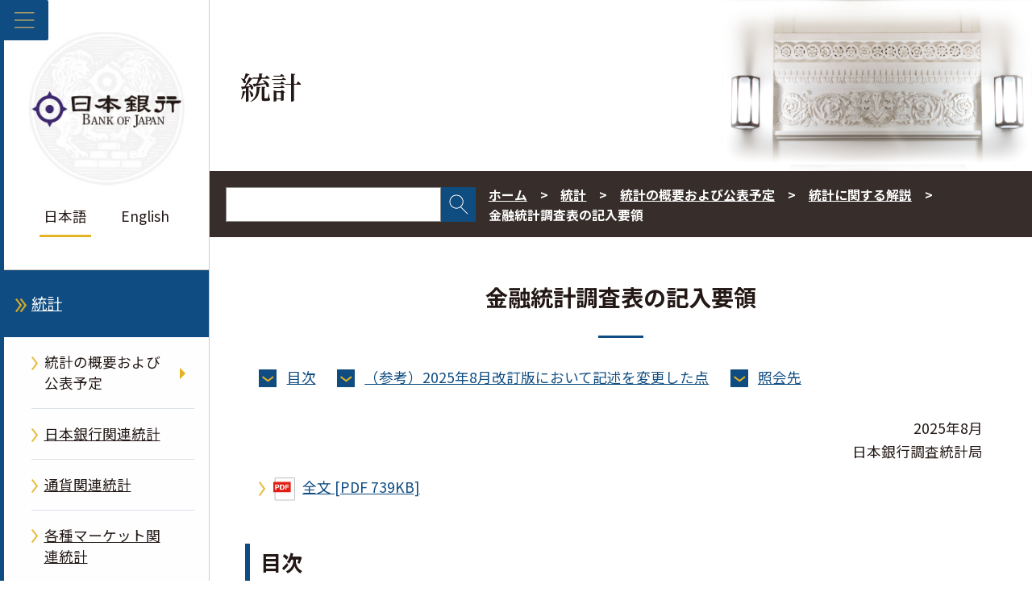

--- FILE ---
content_type: text/html;charset=UTF-8
request_url: https://www.boj.or.jp/statistics/outline/exp/exmoney.htm
body_size: 9991
content:
<!DOCTYPE html><html lang="ja">
<head prefix="og: http://ogp.me/ns# fb: http://ogp.me/ns/fb# article: http://ogp.me/ns/article#">
<meta http-equiv="Content-Type" content="text/html; charset=UTF-8"><meta name="author" content="">
<meta name="description" content="">
<meta name="keywords" content="">
<title>金融統計調査表の記入要領  : 日本銀行 Bank of Japan</title>
<link rel="stylesheet" type="text/css" href="/common2/css/wysiwyg.css">
<link rel="stylesheet" type="text/css" href="/common2/css/style.css">

<meta name="viewport" content="width=device-width,initial-scale=1.0">
<meta name="format-detection" content="telephone=no">
<meta property="og:title" content="金融統計調査表の記入要領  : 日本銀行 Bank of Japan">
<meta property="og:type" content="article">
<meta property="og:url" content="https://www.boj.or.jp/statistics/outline/exp/exmoney.htm">
<meta property="og:image" content="https://www.boj.or.jp/common2/img/common/og_img.jpg">
<meta property="og:site_name" content="日本銀行ホームページ">
<meta property="og:description" content="">
<link rel="preconnect" href="https://fonts.googleapis.com">
<link rel="preconnect" href="https://fonts.gstatic.com" crossorigin>
<link rel="stylesheet" href="https://fonts.googleapis.com/css2?family=Noto+Sans+JP:wght@100;300;400;500;700;900&display=swap">
<link rel="stylesheet" href="https://fonts.googleapis.com/css2?family=Noto+Serif+JP:wght@600&display=swap"></head>
<body class="cate-statistics">



<div class="block_skip"><a href="#contents">このページの本文へ移動</a></div>
<div class="clear_fix">
<header id="header_area" class="lonav on" role="banner">
  <button id="menuBtn" aria-expanded="false" aria-controls="left_col">
    <img class="open" src="/common2/img/common/menu.png" alt="メニューを開く">
    <img class="close" src="/common2/img/common/close.png" alt="メニューを閉じる">
  </button>
  <div id="left_col">
    <!-- ▼▼　ヘッダー　▼▼-->
    <div id="header">
  <p class="logo gen-disp_pc"><a href="/"><img src="/common2/img/common/logo.jpg" alt="日本銀行 Bank of Japan"></a></p>
  <ul class="lang">
    <li aria-current="page"><em>日本語</em></li>
    <li lang="en"><a href="/en/">English</a></li>
  </ul>
</div>
    <!-- ▲▲　ヘッダー　▲▲-->
    <!-- ▼▼　ナビゲーション　▼▼ -->
    <nav id="glnav" aria-label="メインメニュー">
      <ul class="glnav_ul">
      <li>
<a class="glnav1st glnav-link glnav_home" href="/">ホーム</a>
</li>
<li>
<button class="glnav-btn glnav1st" aria-expanded="false" aria-controls="glnav2">日本銀行について</button>
<div class="slide_box">
<ul id="glnav2" class="glnav1st_ul glnav-disp_non" aria-hidden="true">
<li><a class="glnav-link glnav2nd" href="/about/index.htm">日本銀行について</a></li>
<li>
<button class="glnav-btn glnav2nd" aria-expanded="false" aria-controls="glnav2-1">日本銀行の概要</button>
<div class="slide_box">
<ul id="glnav2-1" class="glnav2nd_ul glnav-disp_non" aria-hidden="true">
<li><a class="glnav-link glnav3rd" href="/about/outline/index.htm">日本銀行の概要</a></li>
<li><a class="glnav-link glnav3rd" href="/about/outline/history/index.htm">沿革</a></li>
<li><a class="glnav-link glnav3rd" href="/about/outline/history/hyakunen/index.htm">日本銀行百年史</a></li>
<li><a class="glnav-link glnav3rd" href="/about/outline/history/pre_gov/index.htm">歴代総裁</a></li>
<li><a class="glnav-link glnav3rd" href="/about/outline/location/index.htm">所在地（本店案内図）・入館案内</a></li>
<li><a class="glnav-link glnav3rd" href="/about/outline/location/jp_location.htm">本店・支店・国内事務所</a></li>
<li><a class="glnav-link glnav3rd" href="/about/outline/location/kaigai_location.htm">海外事務所</a></li>
<li><a class="glnav-link glnav3rd" href="/about/outline/imes_archive/index.htm">アーカイブ</a></li>
<li><button class="glnav-btn_close glnav2nd_close" aria-expanded="false" aria-controls="glnav2-1"><img src="/common2/img/common/close.png" alt="閉じる"></button></li>
</ul>
</div>
</li>
<li>
<button class="glnav-btn glnav2nd" aria-expanded="false" aria-controls="glnav2-2">日本銀行の組織</button>
<div class="slide_box">
<ul id="glnav2-2" class="glnav2nd_ul glnav-disp_non" aria-hidden="true">
<li><a class="glnav-link glnav3rd" href="/about/organization/index.htm">日本銀行の組織</a></li>
<li><a class="glnav-link glnav3rd" href="/about/organization/ksoshiki.htm">日本銀行組織規程</a></li>
<li><a class="glnav-link glnav3rd" href="/about/organization/policyboard/index.htm">政策委員会</a></li>
<li><a class="glnav-link glnav3rd" href="/about/organization/tanto.htm">総裁・副総裁・理事の担当</a></li>
<li><a class="glnav-link glnav3rd" href="/about/organization/chart/index.htm">本店・支店・事務所の組織</a></li>
<li><a class="glnav-link glnav3rd" href="/about/organization/comp/index.htm">コンプライアンス</a></li>
<li><button class="glnav-btn_close glnav2nd_close" aria-expanded="false" aria-controls="glnav2-2"><img src="/common2/img/common/close.png" alt="閉じる"></button></li>
</ul>
</div>
</li>
<li><a class="glnav-link glnav2nd" href="/about/boj_law/index.htm">関係法令等</a></li>
<li><a class="glnav-link glnav2nd" href="/about/account/index.htm">会計・決算</a></li>
<li>
<button class="glnav-btn glnav2nd" aria-expanded="false" aria-controls="glnav2-3">業務の運営</button>
<div class="slide_box">
<ul id="glnav2-3" class="glnav2nd_ul glnav-disp_non" aria-hidden="true">
<li><a class="glnav-link glnav3rd" href="/about/activities/index.htm">業務の運営</a></li>
<li><a class="glnav-link glnav3rd" href="/about/activities/principle.htm">日本銀行の行動原則</a></li>
<li><a class="glnav-link glnav3rd" href="/about/activities/strategy/index.htm">中期経営計画</a></li>
<li><a class="glnav-link glnav3rd" href="/about/activities/act/index.htm">業務概況書</a></li>
<li><a class="glnav-link glnav3rd" href="/about/activities/zhyoka/index.htm">財務省の政策評価結果（日本銀行に関する部分）</a></li>
<li><a class="glnav-link glnav3rd" href="/about/activities/etsuran.htm">法令に基づく情報提供資料（閲覧資料一覧）</a></li>
<li><a class="glnav-link glnav3rd" href="/about/activities/online/index.htm">日本銀行が法令に基づき扱う手続のオンライン化状況</a></li>
<li><button class="glnav-btn_close glnav2nd_close" aria-expanded="false" aria-controls="glnav2-3"><img src="/common2/img/common/close.png" alt="閉じる"></button></li>
</ul>
</div>
</li>
<li><a class="glnav-link glnav2nd" href="/about/bcp/index.htm">災害対策・業務継続体制</a></li>
<li><a class="glnav-link glnav2nd" href="/about/diversity/index.htm">ダイバーシティへの取組み</a></li>
<li><a class="glnav-link glnav2nd" href="/about/press/index.htm">講演・記者会見・談話</a></li>
<li>
<button class="glnav-btn glnav2nd" aria-expanded="false" aria-controls="glnav2-4">日本銀行に関連する論文・レポート・講演等</button>
<div class="slide_box">
<ul id="glnav2-4" class="glnav2nd_ul glnav-disp_non" aria-hidden="true">
<li class="glnav-nolink">日本銀行に関連する論文・レポート・講演等</li>
<li><a class="glnav-link glnav3rd" href="/about/r_menu_ron/index.htm">日本銀行に関連する論文等の一覧</a></li>
<li><a class="glnav-link glnav3rd" href="/about/r_menu_koen/index.htm">日本銀行に関連する講演・挨拶等</a></li>
<li><a class="glnav-link glnav3rd" href="/about/r_menu_dan/index.htm">日本銀行に関連する談話</a></li>
<li><button class="glnav-btn_close glnav2nd_close" aria-expanded="false" aria-controls="glnav2-4"><img src="/common2/img/common/close.png" alt="閉じる"></button></li>
</ul>
</div>
</li>
<li><a class="glnav-link glnav2nd" href="/about/release_2026/index.htm">その他公表資料</a></li>
<li><a class="glnav-link glnav2nd" href="/about/pr_events/index.htm">見学・イベント等</a></li>
<li><a class="glnav-link glnav2nd" href="/about/education/index.htm">日本銀行の紹介</a></li>
<li>
<button class="glnav-btn glnav2nd" aria-expanded="false" aria-controls="glnav2-5">各種窓口・手続き</button>
<div class="slide_box">
<ul id="glnav2-5" class="glnav2nd_ul glnav-disp_non" aria-hidden="true">
<li><a class="glnav-link glnav3rd" href="/about/services/index.htm">各種窓口・手続き</a></li>
<li><a class="glnav-link glnav3rd" href="/about/services/bn/index.htm">損傷したお金の引換え窓口</a></li>
<li><a class="glnav-link glnav3rd" href="/about/services/tame/index.htm">外為法に関する手続き</a></li>
<li><a class="glnav-link glnav3rd" href="/about/services/torihiki.htm">各種取引に関する金融機関向け窓口</a></li>
<li><a class="glnav-link glnav3rd" href="/about/services/kokko/index.htm">国庫金・国債の窓口</a></li>
<li><a class="glnav-link glnav3rd" href="/about/services/syushi.htm">出資証券に関する手続き</a></li>
<li><a class="glnav-link glnav3rd" href="/about/services/kokai/index.htm">情報公開の窓口・手続き／公文書管理</a></li>
<li><a class="glnav-link glnav3rd" href="/about/services/kojin/index.htm">個人情報保護の窓口・手続き</a></li>
<li><a class="glnav-link glnav3rd" href="/about/services/kengaku.htm">本店見学</a></li>
<li><button class="glnav-btn_close glnav2nd_close" aria-expanded="false" aria-controls="glnav2-5"><img src="/common2/img/common/close.png" alt="閉じる"></button></li>
</ul>
</div>
</li>
<li>
<button class="glnav-btn glnav2nd" aria-expanded="false" aria-controls="glnav2-6">採用・人事交流等</button>
<div class="slide_box">
<ul id="glnav2-6" class="glnav2nd_ul glnav-disp_non" aria-hidden="true">
<li><a class="glnav-link glnav3rd" href="/about/recruit/index.htm">採用・人事交流等</a></li>
<li><a class="glnav-link glnav3rd" href="/about/recruit/fresh/index.htm">新規採用</a></li>
<li><a class="glnav-link glnav3rd" href="/about/recruit/career/index.htm">キャリア採用</a></li>
<li><a class="glnav-link glnav3rd" href="/about/recruit/alumni/index.htm">アルムナイネットワーク</a></li>
<li><button class="glnav-btn_close glnav2nd_close" aria-expanded="false" aria-controls="glnav2-6"><img src="/common2/img/common/close.png" alt="閉じる"></button></li>
</ul>
</div>
</li>
<li><a class="glnav-link glnav2nd" href="/about/ct/index.htm">調達関連情報</a></li>
<li><a class="glnav-link glnav2nd" href="/about/climate/index.htm">気候変動</a></li>
<li><a class="glnav-link glnav2nd" href="/about/link/index.htm">リンク集</a></li>
<li><button class="glnav-btn_close glnav1st_close" aria-expanded="false" aria-controls="glnav2"><img src="/common2/img/common/close.png" alt="閉じる"></button></li>
</ul>
</div>
</li>
<li>
<button class="glnav-btn glnav1st" aria-expanded="false" aria-controls="glnav3">金融政策</button>
<div class="slide_box">
<ul id="glnav3" class="glnav1st_ul glnav-disp_non" aria-hidden="true">
<li><a class="glnav-link glnav2nd" href="/mopo/index.htm">金融政策</a></li>
<li>
<button class="glnav-btn glnav2nd" aria-expanded="false" aria-controls="glnav3-1">金融政策の概要</button>
<div class="slide_box">
<ul id="glnav3-1" class="glnav2nd_ul glnav-disp_non" aria-hidden="true">
<li><a class="glnav-link glnav3rd" href="/mopo/outline/index.htm">金融政策の概要</a></li>
<li><a class="glnav-link glnav3rd" href="/mopo/outline/target.htm">2％の「物価安定の目標」</a></li>
<li><a class="glnav-link glnav3rd" href="/mopo/outline/bpreview/index.htm">金融政策の多角的レビュー</a></li>
<li><button class="glnav-btn_close glnav2nd_close" aria-expanded="false" aria-controls="glnav3-1"><img src="/common2/img/common/close.png" alt="閉じる"></button></li>
</ul>
</div>
</li>
<li>
<button class="glnav-btn glnav2nd" aria-expanded="false" aria-controls="glnav3-2">金融政策決定会合の運営</button>
<div class="slide_box">
<ul id="glnav3-2" class="glnav2nd_ul glnav-disp_non" aria-hidden="true">
<li><a class="glnav-link glnav3rd" href="/mopo/mpmsche_minu/index.htm">金融政策決定会合の運営</a></li>
<li><a class="glnav-link glnav3rd" href="/mopo/mpmsche_minu/opinion_2025/index.htm">金融政策決定会合における主な意見</a></li>
<li><a class="glnav-link glnav3rd" href="/mopo/mpmsche_minu/minu_2025/index.htm">金融政策決定会合議事要旨</a></li>
<li><a class="glnav-link glnav3rd" href="/mopo/mpmsche_minu/record_2015/index.htm">金融政策決定会合議事録</a></li>
<li><a class="glnav-link glnav3rd" href="/mopo/mpmsche_minu/m_ref/index.htm">その他</a></li>
<li><button class="glnav-btn_close glnav2nd_close" aria-expanded="false" aria-controls="glnav3-2"><img src="/common2/img/common/close.png" alt="閉じる"></button></li>
</ul>
</div>
</li>
<li><a class="glnav-link glnav2nd" href="/mopo/mpmdeci/index.htm">金融政策に関する決定事項等</a></li>
<li>
<button class="glnav-btn glnav2nd" aria-expanded="false" aria-controls="glnav3-3">金融政策手段</button>
<div class="slide_box">
<ul id="glnav3-3" class="glnav2nd_ul glnav-disp_non" aria-hidden="true">
<li><a class="glnav-link glnav3rd" href="/mopo/measures/index.htm">金融政策手段</a></li>
<li><a class="glnav-link glnav3rd" href="/mopo/measures/mkt_ope/index.htm">オペレーション等の一覧</a></li>
<li><a class="glnav-link glnav3rd" href="/mopo/measures/term_cond/index.htm">オペレーション等に関する基本要領</a></li>
<li><a class="glnav-link glnav3rd" href="/mopo/measures/select/index.htm">オペレーション等の対象先公募・選定</a></li>
<li><a class="glnav-link glnav3rd" href="/mopo/measures/trustee_select/index.htm">オペレーション等の受託者公募・選定</a></li>
<li><button class="glnav-btn_close glnav2nd_close" aria-expanded="false" aria-controls="glnav3-3"><img src="/common2/img/common/close.png" alt="閉じる"></button></li>
</ul>
</div>
</li>
<li><a class="glnav-link glnav2nd" href="/mopo/outlook/index.htm">経済・物価情勢の展望</a></li>
<li><a class="glnav-link glnav2nd" href="/mopo/diet/index.htm">国会に対する報告</a></li>
<li>
<button class="glnav-btn glnav2nd" aria-expanded="false" aria-controls="glnav3-4">金融政策に関連する論文・レポート・講演等</button>
<div class="slide_box">
<ul id="glnav3-4" class="glnav2nd_ul glnav-disp_non" aria-hidden="true">
<li class="glnav-nolink">金融政策に関連する論文・レポート・講演等</li>
<li><a class="glnav-link glnav3rd" href="/mopo/r_menu_ron/index.htm">金融政策に関連する論文等の一覧</a></li>
<li><a class="glnav-link glnav3rd" href="/mopo/r_menu_koen/index.htm">金融政策に関連する講演・挨拶等</a></li>
<li><a class="glnav-link glnav3rd" href="/mopo/r_menu_dan/index.htm">金融政策に関連する談話</a></li>
<li><button class="glnav-btn_close glnav2nd_close" aria-expanded="false" aria-controls="glnav3-4"><img src="/common2/img/common/close.png" alt="閉じる"></button></li>
</ul>
</div>
</li>
<li><button class="glnav-btn_close glnav1st_close" aria-expanded="false" aria-controls="glnav3"><img src="/common2/img/common/close.png" alt="閉じる"></button></li>
</ul>
</div>
</li>
<li>
<button class="glnav-btn glnav1st" aria-expanded="false" aria-controls="glnav4">金融システム</button>
<div class="slide_box">
<ul id="glnav4" class="glnav1st_ul glnav-disp_non" aria-hidden="true">
<li><a class="glnav-link glnav2nd" href="/finsys/index.htm">金融システム</a></li>
<li><a class="glnav-link glnav2nd" href="/finsys/outline/index.htm">日本銀行の金融システムの安定に向けた取組み</a></li>
<li><a class="glnav-link glnav2nd" href="/finsys/exam_monit/index.htm">考査・モニタリング</a></li>
<li><a class="glnav-link glnav2nd" href="/finsys/fsr/index.htm">金融システムレポート</a></li>
<li><a class="glnav-link glnav2nd" href="/finsys/fs_policy/index.htm">金融システム安定のための措置・制度等</a></li>
<li><a class="glnav-link glnav2nd" href="/finsys/intlact_fs/index.htm">国際的な取組み（金融システム）</a></li>
<li><a class="glnav-link glnav2nd" href="/finsys/cofsa/index.htm">金融庁との連携</a></li>
<li><a class="glnav-link glnav2nd" href="/finsys/c_aft/index.htm">金融機関向けセミナー等</a></li>
<li>
<button class="glnav-btn glnav2nd" aria-expanded="false" aria-controls="glnav4-1">金融システムに関連するその他の公表資料</button>
<div class="slide_box">
<ul id="glnav4-1" class="glnav2nd_ul glnav-disp_non" aria-hidden="true">
<li><a class="glnav-link glnav3rd" href="/finsys/release/index.htm">金融システムに関連するその他の公表資料</a></li>
<li><a class="glnav-link glnav3rd" href="/finsys/r_menu_ron/index.htm">金融システムに関連する論文等の一覧</a></li>
<li><a class="glnav-link glnav3rd" href="/finsys/r_menu_koen/index.htm">金融システムに関連する講演・挨拶等</a></li>
<li><a class="glnav-link glnav3rd" href="/finsys/r_menu_dan/index.htm">金融システムに関連する談話</a></li>
<li><button class="glnav-btn_close glnav2nd_close" aria-expanded="false" aria-controls="glnav4-1"><img src="/common2/img/common/close.png" alt="閉じる"></button></li>
</ul>
</div>
</li>
<li><button class="glnav-btn_close glnav1st_close" aria-expanded="false" aria-controls="glnav4"><img src="/common2/img/common/close.png" alt="閉じる"></button></li>
</ul>
</div>
</li>
<li>
<button class="glnav-btn glnav1st" aria-expanded="false" aria-controls="glnav5">決済・市場</button>
<div class="slide_box">
<ul id="glnav5" class="glnav1st_ul glnav-disp_non" aria-hidden="true">
<li><a class="glnav-link glnav2nd" href="/paym/index.htm">決済・市場</a></li>
<li>
<button class="glnav-btn glnav2nd" aria-expanded="false" aria-controls="glnav5-1">決済システムの概要</button>
<div class="slide_box">
<ul id="glnav5-1" class="glnav2nd_ul glnav-disp_non" aria-hidden="true">
<li><a class="glnav-link glnav3rd" href="/paym/outline/index.htm">決済システムの概要</a></li>
<li><a class="glnav-link glnav3rd" href="/paym/outline/pay_boj/index.htm">決済システムと日本銀行</a></li>
<li><a class="glnav-link glnav3rd" href="/paym/outline/pay_os/index.htm">オーバーサイト</a></li>
<li><a class="glnav-link glnav3rd" href="/paym/outline/pay_forum/index.htm">決済システムフォーラム等</a></li>
<li><a class="glnav-link glnav3rd" href="/paym/outline/mirai_forum/index.htm">決済の未来フォーラム</a></li>
<li><a class="glnav-link glnav3rd" href="/paym/outline/pay_ps/index.htm">民間決済システム</a></li>
<li><button class="glnav-btn_close glnav2nd_close" aria-expanded="false" aria-controls="glnav5-1"><img src="/common2/img/common/close.png" alt="閉じる"></button></li>
</ul>
</div>
</li>
<li><a class="glnav-link glnav2nd" href="/paym/torihiki/index.htm">日銀当座預金取引・当座貸越取引</a></li>
<li><a class="glnav-link glnav2nd" href="/paym/bojnet/index.htm">日銀ネットの運営</a></li>
<li><a class="glnav-link glnav2nd" href="/paym/jgb_bes/index.htm">国債振替決済制度</a></li>
<li><a class="glnav-link glnav2nd" href="/paym/fintech/index.htm">FinTechセンター</a></li>
<li><a class="glnav-link glnav2nd" href="/paym/iso/index.htm">金融サービス分野の標準化</a></li>
<li><a class="glnav-link glnav2nd" href="/paym/digital/index.htm">中央銀行デジタル通貨</a></li>
<li>
<button class="glnav-btn glnav2nd" aria-expanded="false" aria-controls="glnav5-2">短期金融市場</button>
<div class="slide_box">
<ul id="glnav5-2" class="glnav2nd_ul glnav-disp_non" aria-hidden="true">
<li><a class="glnav-link glnav3rd" href="/paym/market/index.htm">短期金融市場</a></li>
<li><a class="glnav-link glnav3rd" href="/paym/market/jpy_cmte/index.htm">日本円金利指標に関する検討委員会</a></li>
<li><a class="glnav-link glnav3rd" href="/paym/market/i_forum/index.htm">金利指標フォーラム</a></li>
<li><a class="glnav-link glnav3rd" href="/paym/market/sg/index.htm">市場参加者の勉強会</a></li>
<li><a class="glnav-link glnav3rd" href="/paym/market/r_forum/index.htm">レポ市場フォーラム</a></li>
<li><button class="glnav-btn_close glnav2nd_close" aria-expanded="false" aria-controls="glnav5-2"><img src="/common2/img/common/close.png" alt="閉じる"></button></li>
</ul>
</div>
</li>
<li><a class="glnav-link glnav2nd" href="/paym/bond/index.htm">債券市場</a></li>
<li>
<button class="glnav-btn glnav2nd" aria-expanded="false" aria-controls="glnav5-3">クレジット市場</button>
<div class="slide_box">
<ul id="glnav5-3" class="glnav2nd_ul glnav-disp_non" aria-hidden="true">
<li><a class="glnav-link glnav3rd" href="/paym/credit/index.htm">クレジット市場</a></li>
<li><a class="glnav-link glnav3rd" href="/paym/credit/secu_research/index.htm">証券化市場の動向調査</a></li>
<li><a class="glnav-link glnav3rd" href="/paym/credit/secu_forum/index.htm">証券化市場フォーラム</a></li>
<li><button class="glnav-btn_close glnav2nd_close" aria-expanded="false" aria-controls="glnav5-3"><img src="/common2/img/common/close.png" alt="閉じる"></button></li>
</ul>
</div>
</li>
<li><a class="glnav-link glnav2nd" href="/paym/intlact_pm/index.htm">国際的な取組み（決済・市場）</a></li>
<li><a class="glnav-link glnav2nd" href="/paym/forum/index.htm">フォーラム・会合等</a></li>
<li>
<button class="glnav-btn glnav2nd" aria-expanded="false" aria-controls="glnav5-4">決済・市場に関連する論文・レポート・講演等</button>
<div class="slide_box">
<ul id="glnav5-4" class="glnav2nd_ul glnav-disp_non" aria-hidden="true">
<li class="glnav-nolink">決済・市場に関連する論文・レポート・講演等</li>
<li><a class="glnav-link glnav3rd" href="/research/brp/psr/index.htm">決済システムレポート</a></li>
<li><a class="glnav-link glnav3rd" href="/research/brp/mor/index.htm">各年度の金融市場調節</a></li>
<li><a class="glnav-link glnav3rd" href="/paym/m-climate/index.htm">気候変動関連の市場機能サーベイ</a></li>
<li><a class="glnav-link glnav3rd" href="/paym/r_menu_ron/index.htm">決済・市場に関連する論文等の一覧</a></li>
<li><a class="glnav-link glnav3rd" href="/paym/r_menu_koen/index.htm">決済・市場に関連する講演・挨拶等</a></li>
<li><a class="glnav-link glnav3rd" href="/paym/r_menu_dan/index.htm">決済・市場に関連する談話</a></li>
<li><button class="glnav-btn_close glnav2nd_close" aria-expanded="false" aria-controls="glnav5-4"><img src="/common2/img/common/close.png" alt="閉じる"></button></li>
</ul>
</div>
</li>
<li><a class="glnav-link glnav2nd" href="/paym/release/index.htm">決済・市場に関連するその他の公表資料</a></li>
<li><button class="glnav-btn_close glnav1st_close" aria-expanded="false" aria-controls="glnav5"><img src="/common2/img/common/close.png" alt="閉じる"></button></li>
</ul>
</div>
</li>
<li>
<button class="glnav-btn glnav1st" aria-expanded="false" aria-controls="glnav6">銀行券／国庫・国債</button>
<div class="slide_box">
<ul id="glnav6" class="glnav1st_ul glnav-disp_non" aria-hidden="true">
<li><a class="glnav-link glnav2nd" href="/note_tfjgs/index.htm">銀行券／国庫・国債</a></li>
<li>
<button class="glnav-btn glnav2nd" aria-expanded="false" aria-controls="glnav6-1">銀行券・貨幣</button>
<div class="slide_box">
<ul id="glnav6-1" class="glnav2nd_ul glnav-disp_non" aria-hidden="true">
<li><a class="glnav-link glnav3rd" href="/note_tfjgs/note/index.htm">銀行券・貨幣</a></li>
<li><a class="glnav-link glnav3rd" href="/note_tfjgs/note/n_note/index.htm">改刷・改鋳</a></li>
<li><a class="glnav-link glnav3rd" href="/note_tfjgs/note/valid/index.htm">日本のお金</a></li>
<li><a class="glnav-link glnav3rd" href="/note_tfjgs/note/security/index.htm">銀行券の偽造防止</a></li>
<li><a class="glnav-link glnav3rd" href="/note_tfjgs/note/outline/index.htm">銀行券・貨幣の発行・管理の概要</a></li>
<li><a class="glnav-link glnav3rd" href="/note_tfjgs/note/order/index.htm">銀行券発注高</a></li>
<li><a class="glnav-link glnav3rd" href="/note_tfjgs/note/related/index.htm">銀行券・貨幣に関連する公表資料</a></li>
<li><a class="glnav-link glnav3rd" href="/note_tfjgs/note/n_other/index.htm">教材・広報資料</a></li>
<li><a class="glnav-link glnav3rd" href="/about/services/bn/index.htm">損傷したお金の引換え窓口</a></li>
<li><button class="glnav-btn_close glnav2nd_close" aria-expanded="false" aria-controls="glnav6-1"><img src="/common2/img/common/close.png" alt="閉じる"></button></li>
</ul>
</div>
</li>
<li>
<button class="glnav-btn glnav2nd" aria-expanded="false" aria-controls="glnav6-2">国庫金に関する業務</button>
<div class="slide_box">
<ul id="glnav6-2" class="glnav2nd_ul glnav-disp_non" aria-hidden="true">
<li><a class="glnav-link glnav3rd" href="/note_tfjgs/kokko/index.htm">国庫金に関する業務</a></li>
<li><a class="glnav-link glnav3rd" href="/note_tfjgs/kokko/dairi/index.htm">代理店</a></li>
<li><a class="glnav-link glnav3rd" href="/note_tfjgs/kokko/saitori.htm">歳入金等取扱庁一覧</a></li>
<li><button class="glnav-btn_close glnav2nd_close" aria-expanded="false" aria-controls="glnav6-2"><img src="/common2/img/common/close.png" alt="閉じる"></button></li>
</ul>
</div>
</li>
<li>
<button class="glnav-btn glnav2nd" aria-expanded="false" aria-controls="glnav6-3">国債に関する業務</button>
<div class="slide_box">
<ul id="glnav6-3" class="glnav2nd_ul glnav-disp_non" aria-hidden="true">
<li><a class="glnav-link glnav3rd" href="/note_tfjgs/jgs/index.htm">国債に関する業務</a></li>
<li><a class="glnav-link glnav3rd" href="/note_tfjgs/jgs/binmenu.htm">国債便覧／利払・償還予定</a></li>
<li><button class="glnav-btn_close glnav2nd_close" aria-expanded="false" aria-controls="glnav6-3"><img src="/common2/img/common/close.png" alt="閉じる"></button></li>
</ul>
</div>
</li>
<li><a class="glnav-link glnav2nd" href="/note_tfjgs/trans/index.htm">対政府取引に関する業務</a></li>
<li>
<button class="glnav-btn glnav2nd" aria-expanded="false" aria-controls="glnav6-4">銀行券／国庫・国債に関連する論文・レポート・講演等</button>
<div class="slide_box">
<ul id="glnav6-4" class="glnav2nd_ul glnav-disp_non" aria-hidden="true">
<li class="glnav-nolink">銀行券／国庫・国債に関連する論文・レポート・講演等</li>
<li><a class="glnav-link glnav3rd" href="/note_tfjgs/r_menu_ron/index.htm">銀行券／国庫・国債に関連する論文等の一覧</a></li>
<li><a class="glnav-link glnav3rd" href="/note_tfjgs/r_menu_koen/index.htm">銀行券／国庫・国債に関連する講演・挨拶等</a></li>
<li><a class="glnav-link glnav3rd" href="/note_tfjgs/r_menu_dan/index.htm">銀行券／国庫・国債に関連する談話</a></li>
<li><button class="glnav-btn_close glnav2nd_close" aria-expanded="false" aria-controls="glnav6-4"><img src="/common2/img/common/close.png" alt="閉じる"></button></li>
</ul>
</div>
</li>
<li><button class="glnav-btn_close glnav1st_close" aria-expanded="false" aria-controls="glnav6"><img src="/common2/img/common/close.png" alt="閉じる"></button></li>
</ul>
</div>
</li>
<li>
<button class="glnav-btn glnav1st" aria-expanded="false" aria-controls="glnav7">国際金融</button>
<div class="slide_box">
<ul id="glnav7" class="glnav1st_ul glnav-disp_non" aria-hidden="true">
<li><a class="glnav-link glnav2nd" href="/intl_finance/index.htm">国際金融</a></li>
<li><a class="glnav-link glnav2nd" href="/intl_finance/outline/index.htm">国際金融の概要</a></li>
<li><a class="glnav-link glnav2nd" href="/intl_finance/meeting/index.htm">国際会議への参加</a></li>
<li><a class="glnav-link glnav2nd" href="/intl_finance/ex_assets/index.htm">保有外貨資産</a></li>
<li><a class="glnav-link glnav2nd" href="/intl_finance/cooperate/index.htm">海外中銀との協力</a></li>
<li><a class="glnav-link glnav2nd" href="/intl_finance/cemcoa/index.htm">アジアにおける金融協力</a></li>
<li>
<button class="glnav-btn glnav2nd" aria-expanded="false" aria-controls="glnav7-1">国際金融に関連する論文・レポート・講演等</button>
<div class="slide_box">
<ul id="glnav7-1" class="glnav2nd_ul glnav-disp_non" aria-hidden="true">
<li class="glnav-nolink">国際金融に関連する論文・レポート・講演等</li>
<li><a class="glnav-link glnav3rd" href="/intl_finance/r_menu_ron/index.htm">国際金融に関連する論文等の一覧</a></li>
<li><a class="glnav-link glnav3rd" href="/intl_finance/r_menu_koen/index.htm">国際金融に関連する講演・挨拶等</a></li>
<li><a class="glnav-link glnav3rd" href="/intl_finance/r_menu_dan/index.htm">国際金融に関連する談話</a></li>
<li><button class="glnav-btn_close glnav2nd_close" aria-expanded="false" aria-controls="glnav7-1"><img src="/common2/img/common/close.png" alt="閉じる"></button></li>
</ul>
</div>
</li>
<li><a class="glnav-link glnav2nd" href="/intl_finance/release/index.htm">国際金融に関連するその他の公表資料</a></li>
<li><button class="glnav-btn_close glnav1st_close" aria-expanded="false" aria-controls="glnav7"><img src="/common2/img/common/close.png" alt="閉じる"></button></li>
</ul>
</div>
</li>
<li>
<button class="glnav-btn glnav1st" aria-expanded="false" aria-controls="glnav8">調査・研究</button>
<div class="slide_box">
<ul id="glnav8" class="glnav1st_ul glnav-disp_non" aria-hidden="true">
<li><a class="glnav-link glnav2nd" href="/research/index.htm">調査・研究</a></li>
<li><a class="glnav-link glnav2nd" href="/research/outline/index.htm">調査・研究の概要</a></li>
<li><a class="glnav-link glnav2nd" href="/research/rs_all_2026/index.htm">論文・レポート一覧</a></li>
<li>
<button class="glnav-btn glnav2nd" aria-expanded="false" aria-controls="glnav8-1">日本銀行レポート・調査論文</button>
<div class="slide_box">
<ul id="glnav8-1" class="glnav2nd_ul glnav-disp_non" aria-hidden="true">
<li><a class="glnav-link glnav3rd" href="/research/brp/index.htm">日本銀行レポート・調査論文</a></li>
<li><a class="glnav-link glnav3rd" href="/research/brp/fsr/index.htm">金融システムレポート</a></li>
<li><a class="glnav-link glnav3rd" href="/research/brp/mor/index.htm">各年度の金融市場調節</a></li>
<li><a class="glnav-link glnav3rd" href="/research/brp/psr/index.htm">決済システムレポート</a></li>
<li><a class="glnav-link glnav3rd" href="/research/brp/rer/index.htm">地域経済報告（さくらレポート）・各地域からみた景気の現状（支店長会議における報告）</a></li>
<li><a class="glnav-link glnav3rd" href="/research/brp/ron_2025/index.htm">調査論文</a></li>
<li><button class="glnav-btn_close glnav2nd_close" aria-expanded="false" aria-controls="glnav8-1"><img src="/common2/img/common/close.png" alt="閉じる"></button></li>
</ul>
</div>
</li>
<li><a class="glnav-link glnav2nd" href="/research/wps_rev/index.htm">ワーキングペーパー・日銀レビュー・日銀リサーチラボ</a></li>
<li><a class="glnav-link glnav2nd" href="/research/research_data/index.htm">分析データ</a></li>
<li><a class="glnav-link glnav2nd" href="/research/imes/index.htm">金融研究所論文</a></li>
<li><a class="glnav-link glnav2nd" href="/research/other_release/index.htm">その他報告書等</a></li>
<li><a class="glnav-link glnav2nd" href="/research/o_survey/index.htm">生活意識に関するアンケート調査</a></li>
<li><a class="glnav-link glnav2nd" href="/research/conf/index.htm">コンファレンス</a></li>
<li><a class="glnav-link glnav2nd" href="/research/bigdata/index.htm">オルタナティブデータ分析</a></li>
<li><a class="glnav-link glnav2nd" href="/research/past_release/index.htm">金融・経済情勢等に関する過去の資料</a></li>
<li><button class="glnav-btn_close glnav1st_close" aria-expanded="false" aria-controls="glnav8"><img src="/common2/img/common/close.png" alt="閉じる"></button></li>
</ul>
</div>
</li>
<li class="current">
<button class="glnav-btn glnav1st" aria-expanded="false" aria-controls="glnav9">統計</button>
<div class="slide_box">
<ul id="glnav9" class="glnav1st_ul glnav-disp_non" aria-hidden="true">
<li><a class="glnav-link glnav2nd" href="/statistics/index.htm">統計</a></li>
<li>
<button class="glnav-btn glnav2nd" aria-expanded="false" aria-controls="glnav9-1">統計の概要および公表予定</button>
<div class="slide_box">
<ul id="glnav9-1" class="glnav2nd_ul glnav-disp_non" aria-hidden="true">
<li><a class="glnav-link glnav3rd" href="/statistics/outline/index.htm">統計の概要および公表予定</a></li>
<li><a class="glnav-link glnav3rd" href="/statistics/outline/notice_2026/index.htm">見直し・訂正等のお知らせ</a></li>
<li><a class="glnav-link glnav3rd" href="/statistics/outline/exp/index.htm">統計に関する解説</a></li>
<li><a class="glnav-link glnav3rd" href="/statistics/outline/general_notice/index.htm">統計全般に関する見直し等</a></li>
<li><a class="glnav-link glnav3rd" href="/statistics/outline/note/index.htm">注釈</a></li>
<li><a class="glnav-link glnav3rd" href="/statistics/outline/ref/index.htm">参考資料</a></li>
<li><a class="glnav-link glnav3rd" href="/statistics/outline/order/index.htm">統計調査のオーダーメード集計</a></li>
<li><button class="glnav-btn_close glnav2nd_close" aria-expanded="false" aria-controls="glnav9-1"><img src="/common2/img/common/close.png" alt="閉じる"></button></li>
</ul>
</div>
</li>
<li><a class="glnav-link glnav2nd" href="/statistics/boj/index.htm">日本銀行関連統計</a></li>
<li><a class="glnav-link glnav2nd" href="/statistics/money/index.htm">通貨関連統計</a></li>
<li><a class="glnav-link glnav2nd" href="/statistics/market/index.htm">各種マーケット関連統計</a></li>
<li><a class="glnav-link glnav2nd" href="/statistics/asli_fi/index.htm">民間金融機関の資産・負債</a></li>
<li><a class="glnav-link glnav2nd" href="/statistics/dl/index.htm">預金・貸出関連統計</a></li>
<li><a class="glnav-link glnav2nd" href="/statistics/sj/index.htm">資金循環</a></li>
<li><a class="glnav-link glnav2nd" href="/statistics/bis/index.htm">BIS/FSB関連統計</a></li>
<li><a class="glnav-link glnav2nd" href="/statistics/set/index.htm">決済関連統計</a></li>
<li><a class="glnav-link glnav2nd" href="/statistics/tk/index.htm">短観</a></li>
<li><a class="glnav-link glnav2nd" href="/statistics/pi/index.htm">物価関連統計</a></li>
<li><a class="glnav-link glnav2nd" href="/statistics/public/index.htm">財政関連統計</a></li>
<li><a class="glnav-link glnav2nd" href="/statistics/br/index.htm">国際収支関連統計</a></li>
<li><a class="glnav-link glnav2nd" href="/statistics/other/index.htm">その他の統計・データ</a></li>
<li><a class="glnav-link glnav2nd" href="/statistics/ifc/index.htm">国際的な取組み（統計）</a></li>
<li><a class="glnav-link glnav2nd" href="/statistics/stop/index.htm">更新停止／旧基準統計など</a></li>
<li><a class="glnav-link glnav2nd" href="https://www.imes.boj.or.jp/jp/historical/hstat/hstat.html">歴史統計（金研ホームページ）</a></li>
<li><a class="glnav-link glnav2nd" href="https://www.stat-search.boj.or.jp/index.html">時系列統計データ検索サイト</a></li>
<li><button class="glnav-btn_close glnav1st_close" aria-expanded="false" aria-controls="glnav9"><img src="/common2/img/common/close.png" alt="閉じる"></button></li>
</ul>
</div>
</li>

      </ul>
    </nav>
    <!-- ▲▲　ナビゲーション　▲▲ -->
    <!-- ▼▼　SNS　▼▼-->
    <aside role="complementary" id="sns">
    <ul>
      <li><a class="img" href="https://twitter.com/Bank_of_Japan_j"><img src="/common2/img/common/sns_x.gif" alt="エックス"></a></li>
      <li><a class="img" href="https://www.facebook.com/BankofJapan"><img src="/common2/img/common/sns_facebook.gif" alt="フェイスブック"></a></li>
      <li><a class="img" href="https://www.youtube.com/user/BOJchannel/"><img src="/common2/img/common/sns_youtube.gif" alt="ユーチューブ"></a></li>
    </ul>
    <p class="lnk1"><a href="/snspolicy.htm">SNS運用方針</a></p>
  </aside>
    <!-- ▲▲　SNS　▲▲-->
  </div>
</header>
  <div id="right_col">
    <div id="overlay" class="off glnav-disp_non"></div>
    <!-- ▼▼　メインビジュアル　▼▼-->
    <aside role="complementary" id="main_v">
      <div class="logo gen-disp_sp"><a href="/"><img src="/common2/img/common/logo_s.jpg" alt="日本銀行 Bank of Japan"></a></div>
      <!-- ▼▼　ヘッダ部タイトル　▼▼-->
      <p class="main_v-title">統計</p>
      <!-- ▲▲　ヘッダ部タイトル　▲▲-->
      <div class="main_v-text_area">
        <!-- ▼▼　検索フォーム　▼▼-->
        <form class="search_form" role="search">
        <div class="searchbox">
          <input id="qs_sslang" value="0" type="hidden">
          <div class="autocomplete">
            <input id="qs_keyword" name="search" type="text" title="検索キーワード" autocomplete="off" list="suggest0-list" role="combobox" aria-owns="suggest0-list" aria-autocomplete="list" aria-expanded="false">
            <datalist id="suggest0-list"></datalist>
          </div><input onclick="QSSimpleSearchOnSubmit();return false" type="image" src="/common2/img/common/search.gif" alt="検索">
          <div id="suggest0-result" aria-live="polite" role="status" class="visually-hidden"></div>
        </div>
      </form>
        <!-- ▲▲　検索フォーム　▲▲-->
        <!-- ▼▼　パンくずリスト　▼▼-->
        <nav id="topic_path" role="navigation" aria-label="現在位置">
          <ul><li><a href="/index.html">ホーム</a>&gt;</li><li><a href="/statistics/index.htm">統計</a>&gt;</li><li><a href="/statistics/outline/index.htm">統計の概要および公表予定</a>&gt;</li><li><a href="/statistics/outline/exp/index.htm">統計に関する解説</a>&gt;</li><li aria-current="page"><em>金融統計調査表の記入要領</em></li></ul>
        </nav>
        <!-- ▲▲　パンくずリスト　▲▲-->
      </div>
    </aside>
    <!-- ▲▲　メインビジュアル　▲▲-->
    <main id="contents">
      <h1>金融統計調査表の記入要領</h1>
      <!-- ▼▼　日本語・英語切り替え　▼▼-->
      
      <!-- ▲▲　日本語・英語切り替え　▲▲-->
      <!-- ▼▼　コンテンツ　▼▼-->
      <div class="outline mod_outer">
      <!-- [START] CONTENT_1 --><ul class="page-link">
<li><a href="#mokuji">目次</a></li>
<li><a href="#change">（参考）2025年8月改訂版において記述を変更した点</a></li>
<li><a href="#enquiries">照会先</a></li>
</ul>
<p class="txt-right">2025年8月<br>
日本銀行調査統計局</p>
<ul class="link-list01">
<li><a href="/statistics/outline/exp/data/exmoney.pdf">全文 [PDF 739KB]</a> </li>
</ul><!-- [END] CONTENT_1 --><!-- [START] CONTENT_2 --><h2 id="mokuji">目次</h2>
<ul class="page-index">
<li>I．金融統計調査表の一覧</li>
<li>II．記入に際しての留意点
<ol>
<li>全調査表に共通する留意点
<ol class="number">
<li>（1）コードの記入</li>
<li>（2）金額の記入</li>
<li>（3）国内店信託勘定、海外店勘定国内向けの調査表の取り扱い（共調1、共調21）</li>
<li>（4）都道府県別調査表の取り扱い（共調2）</li>
<li>（5）預金・貸出の譲受、合併・廃止</li>
</ol>
</li>
<li>「預金、現金、貸出金調査表」（共調1）
<ol class="number">
<li>（1）調査内容</li>
<li>（2）表内計数の突合</li>
<li>（3）日計表、信託財産種別表（金融機構局へ提出分、以下同じ）との突合（月次）</li>
<li>（4）「預金者別預金調査表」（共調4）との突合（3、9月）</li>
<li>（5）「業種別貸出金調査表」（共調21）との突合（四半期）</li>
<li>（6）「都道府県別預金、現金、貸出金調査表」（共調2）との突合（月次）</li>
</ol>
</li>
<li>「預金者別預金調査表」（共調4）
<ol class="number">
<li>（1）調査内容</li>
<li>（2）表内計数の突合</li>
<li>（3）日計表との突合</li>
<li>（4）「預金、現金、貸出金調査表」（共調1－1）との突合</li>
</ol>
</li>
<li>「業種別貸出金調査表」（共調21）
<ol class="number">
<li>（1）調査内容</li>
<li>（2）表内計数の突合</li>
<li>（3）日計表、信託財産種別表との突合</li>
<li>（4）「預金、現金、貸出金調査表」（共調1－3）との突合</li>
<li>（5）その他の留意事項</li>
</ol>
</li>
<li>「都道府県別預金、現金、貸出金調査表」（共調2）
<ol class="number">
<li>（1）調査内容</li>
<li>（2）表内計数の突合</li>
<li>（3）日計表との突合</li>
<li>（4）「預金、現金、貸出金調査表」（共調1－1、1－3）との突合（月次）</li>
<li>（5）その他の留意事項</li>
</ol>
</li>
</ol>
</li>
</ul>
<ul class="page-index">
<li>III．項目の定義、内容
<ol>
<li>預金
<ol class="number">
<li>（1）預金（除く譲渡性預金）（共調1－1、1－2、共調2、共調4）
<ol class="kana">
<li>（イ）預金の範囲</li>
<li>（ロ）預金種類による分類
<ol class="number">
<li>（1）当座預金</li>
<li>（2）普通預金</li>
<li>（3）貯蓄預金</li>
<li>（4）通知預金</li>
<li>（5）別段預金</li>
<li>（6）納税準備預金</li>
<li>（7）定期預金</li>
<li>（8）据置貯金</li>
<li>（9）定期積金</li>
<li>（10）非居住者円預金</li>
<li>（11）外貨預金（居住者外貨預金、居住者外貨決済性預金）</li>
<li>（12）要求払預金</li>
<li>（13）定期性預金</li>
</ol>
</li>
<li>（ハ）預金者による分類
<ol class="number">
<li>（1）個人預金</li>
<li>（2）公金預金</li>
<li>（3）金融機関預金</li>
<li>（4）政府関係預り金</li>
<li>（5）一般法人預金</li>
<li>（6）貸金業、クレジットカード業等非預金信用機関（政府関係金融機関を除く）</li>
<li>（7）医療、福祉、教育、各種団体等</li>
<li>（8）医療・保健衛生</li>
<li>（9）福祉、教育、各種団体等</li>
<li>（10）一般預金</li>
<li>（11）居住者</li>
<li>（12）非居住者</li>
</ol>
</li>
</ol>
</li>
<li>（2）譲渡性預金（共調1－1、1－2、共調2）
<ol class="kana">
<li>（イ）譲渡性預金の範囲</li>
<li>（ロ）預金者別の分類</li>
</ol>
</li>
<li>（3）預金口数（共調4）</li>
</ol>
</li>
<li>日本銀行券、貨幣、切手手形（共調1－1、1－2、共調2）
<ol class="number">
<li>（1）日本銀行券、貨幣</li>
<li>（2）切手手形</li>
</ol>
</li>
<li>貸出金
<ol class="number">
<li>（1）貸出金の範囲（共調1－3、共調2、共調21）</li>
<li>（2）新規貸出（共調21）</li>
<li>（3）貸出件数（共調21）</li>
<li>（4）業種分類（共調1－3、共調21）
<ol class="kana">
<li>（イ）一般的な留意事項
<ol class="number">
<li>（1）「日本標準産業分類」との関係</li>
<li>（2）業種分類の適用単位となる貸出先</li>
<li>（3）貸出先が多種類の事業を営んでいる場合</li>
<li>（4）貸出先が事業転換を行った場合</li>
<li>（5）季節的に業種を変更する場合</li>
<li>（6）連帯債務の場合</li>
<li>（7）転貸資金の場合</li>
<li>（8）貸出先が解散（または清算中）、休廃業の場合</li>
<li>（9）貸出契約者と手形行為者が異なる場合</li>
</ol>
</li>
<li>（ロ）主要業種に関する留意事項
<ol class="number">
<li>（1）製造業（業種番号21）</li>
<li>（2）建設業（業種番号26）</li>
<li>（3）電気・ガス・熱供給・水道業（業種番号29）</li>
<li>（4）情報通信業（業種番号74）</li>
<li>（5）運輸業、郵便業（業種番号75）</li>
<li>（6）卸売業（業種番号40）</li>
<li>（7）小売業（業種番号43）</li>
<li>（8）金融業、保険業（業種番号49）</li>
<li>（9）不動産業（業種番号50）</li>
<li>（10）物品賃貸業（業種番号51）</li>
<li>（11）学術研究、専門・技術サービス業（業種番号97）</li>
<li>（12）宿泊業（業種番号52）</li>
<li>（13）飲食業（業種番号44）</li>
<li>（14）生活関連サービス業、娯楽業（業種番号98）</li>
<li>（15）教育、学習支援業（業種番号78）</li>
<li>（16）医療・福祉（業種番号77）</li>
<li>（17）その他のサービス（業種番号79）</li>
<li>（18）地方公共団体（業種番号61）</li>
<li>（19）個人（業種番号62）</li>
<li>（20）海外円借款、国内店名義現地貸（業種番号63）</li>
<li>【その他】
<ul>
<li>中央政府（共調1－3のみ）</li>
</ul>
</li>
<li>【参考】
<ul>
<li>参－（1）持株会社</li>
<li>参－（2）独立行政法人</li>
<li>参－（3）日本郵政株式会社およびその傘下会社</li>
<li>参－（4）信託会社（事業会社）</li>
</ul>
</li>
</ol>
</li>
</ol>
</li>
<li>（5）資金使途別区分（共調1－3、共調21）
<ol class="kana">
<li>（イ）資金使途別区分の基準</li>
<li>（ロ）資金使途別区分に関する留意事項</li>
</ol>
</li>
<li>（6）企業規模別区分（共調1－3、共調21）
<ol class="kana">
<li>（イ）調査対象となる金融機関</li>
<li>（ロ）企業規模別区分の基準</li>
<li>（ハ）企業規模別区分に関する留意事項</li>
</ol>
</li>
<li>（7）都道府県区分（共調2）</li>
</ol>
</li>
</ol>
</li>
</ul>
<ul>
<li>別表（1）業種別貸出金調査表の業種分類一覧表</li>
<li>別表（1）付表&nbsp; 独立行政法人の分類例</li>
<li>別表（2）「業種別貸出金調査表の業種分類」と「日本標準産業分類」との対照表</li>
<li>別表（3）「都道府県別預金、現金、貸出金調査表」（共調2）における都道府県コード番号一覧表</li>
</ul><!-- [END] CONTENT_2 --><!-- [START] CONTENT_3 --><h2 id="change">（参考）2025年8月改訂版において記述を変更した点</h2>
<ul>
<li>日本郵政株式会社が銀行持株会社に該当しなくなったことに伴い、III．1．（1）（ハ）で、日本郵政株式会社からの預金を「金融機関預金」から「一般法人預金」に変更。また、III．3．（4）（ロ）【参考】参－（3）で、日本郵政株式会社の業種分類を「金融業、保険業」から「運輸業、郵便業」に変更。</li>  
<li>上記以外にも記述を変更している箇所がありますが、いずれも内容の明確化等によるものです。</li>
</ul><!-- [END] CONTENT_3 --><!-- [START] CONTENT_4 --><h2 id="enquiries">照会先</h2>
<p>調査統計局経済統計課金融統計グループ</p>
<p>Tel : 03-3279-1111（内線 3951）<br>
Fax : 03-3277-3013<br>
E-mail : post.rsd5@boj.or.jp</p><!-- [END] CONTENT_4 -->
      </div>
      <!-- ▲▲　コンテンツ　▲▲-->
    </main>
    <!-- ▼▼　フッター　▼▼-->
    <footer id="footer">
  <div class="outline">
    <div class="logo_area">
      <div class="left logo_area-toggle_left">
        <p class="logo"><a href="/"><img src="/common2/img/common/logo.gif" alt="日本銀行 Bank of Japan"></a></p>
        <address>
          〒103-0021<br>
          東京都中央区日本橋本石町2-1-1（<a href="/about/outline/location/index.htm">所在地</a>）<br>
          電話　03-3279-1111（代表）
        </address>
      </div><!-- /left -->
      <div class="right logo_area_right-top">
        <ul>
          <li><a href="/about/services/index.htm">各種窓口・手続き</a>
            <ul>
              <li><a href="/about/services/bn/index.htm">損傷したお金の引換え窓口</a></li>
              <li><a href="/about/services/tame/index.htm">外為法に関する手続き</a></li>
              <li><a href="/about/services/kokko/index.htm">国庫金・国債の窓口</a></li>
            </ul>
          </li>
          <li>組織情報
            <ul>
              <li><a href="/about/organization/index.htm">日本銀行の組織</a></li>
              <li><a href="/about/outline/location/jp_location.htm">本店・支店・国内事務所</a></li>
              <li><a href="/about/outline/location/kaigai_location.htm">海外事務所</a></li>
            </ul>
          </li>
          <li>業務関係情報
            <ul>
              <li><a href="/about/ct/index.htm">調達関連情報</a></li>
              <li><a class="no_icon" href="https://www5.boj.or.jp">業務上の事務連絡</a></li>
            </ul>
          </li>
        </ul>
      </div><!-- /right -->
      <div class="left logo_area-toggle_bottom">
        <p class="logo"><a href="/"><img src="/common2/img/common/logo.gif" alt="日本銀行 Bank of Japan"></a></p>
        <address>
          〒103-0021<br>
          東京都中央区日本橋本石町2-1-1（<a href="/about/outline/location/index.htm">所在地</a>）<br>
          電話　03-3279-1111（代表）
        </address>
      </div><!-- /left -->
    </div>
    <dl class="nav">
      <dt>関連サイト</dt>
      <dd><a class="no_icon" href="https://www.imes.boj.or.jp">日本銀行金融研究所</a></dd>
    </dl>
    <ul class="nav">
      <li><a href="/about/abouthp.htm">このホームページについて</a></li>
      <li><a href="/mailing/index.htm">新着メール配信</a></li>
      <li><a href="/help.htm">ヘルプ</a></li>
      <li><a href="/about/services/contact.htm">お問い合わせ</a></li>
      <li><a href="/about/link/index.htm">リンク集</a></li>
      <li><a href="/about/sitemap.htm">サイトマップ</a></li>
    </ul>
  </div><!-- /outline -->
  <p id="copy">
    <small lang="en">Copyright Bank of Japan All Rights Reserved.</small>
    <a href="#header_area" id="page_top"><img src="/common2/img/common/page_top.gif" alt="ページの先頭へ"></a>
  </p>
</footer><!-- /footer -->
    <!-- ▲▲　フッター　▲▲-->
  </div>
</div>
<!-- ▼▼　JS読み込み　▼▼-->
<script src="/common2/js/common2.js"></script>
<script src="/common2/js/qssearch.js"></script>
<!-- ▲▲　JS読み込み　▲▲--></body>
</html>
